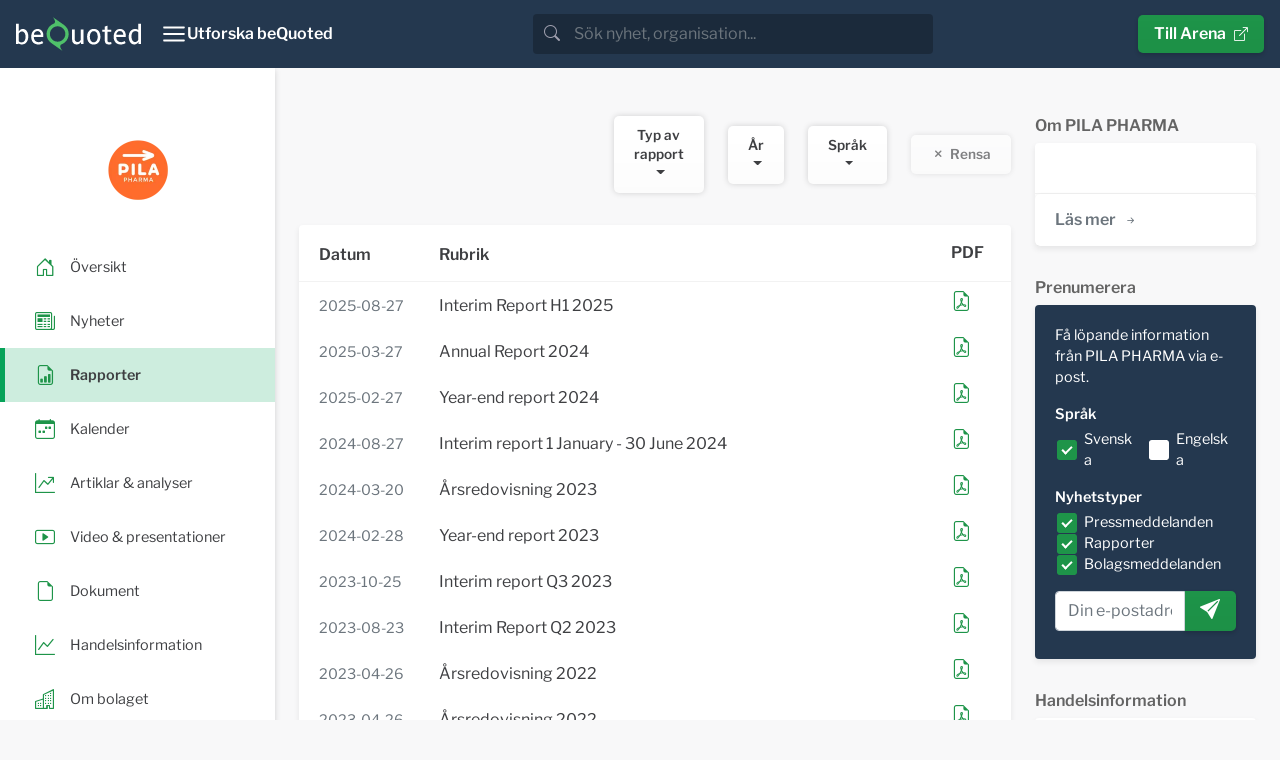

--- FILE ---
content_type: text/html; charset=utf-8
request_url: https://news.bequoted.com/newsroom/pila-pharma/reports/
body_size: 6991
content:
<!doctype html>
<html lang="sv">
    <head>
        <meta charset="utf-8">
        <meta name="viewport" content="width=device-width, initial-scale=1.0">
        <meta name="theme-color" content="#24384f" />
        
    
    <title>Finansiella rapporter - PILA PHARMA | beQuoted Nyheter</title>
    <meta name="description" content="Läs alla finansiella rapporter från PILA PHARMA. Snabb tillgång till årsredovisningar, helårs- och kvartalsrapporter så att du kan fatta välinformerade beslut.">
    <meta property="og:site_name" content="beQuoted Nyheter">
    <meta property="og:title" content="Finansiella rapporter - PILA PHARMA | beQuoted Nyheter">
    <meta property="og:url" content="https://news.bequoted.com/newsroom/pila-pharma/reports/">
    <meta property="og:description" content="Läs alla finansiella rapporter från PILA PHARMA. Snabb tillgång till årsredovisningar, helårs- och kvartalsrapporter så att du kan fatta välinformerade beslut.">
    <meta name="twitter:title" content="Finansiella rapporter - PILA PHARMA | beQuoted Nyheter">
    <meta name="twitter:card" content="summary">
    <meta name="twitter:site" content="@beQuoted_com">
    <meta name="twitter:description" content="Läs alla finansiella rapporter från PILA PHARMA. Snabb tillgång till årsredovisningar, helårs- och kvartalsrapporter så att du kan fatta välinformerade beslut.">
    <link rel="canonical" href="https://news.bequoted.com/newsroom/pila-pharma/reports/" />

    <meta property="og:image" content="https://cdn.bequoted.com/logo/pila-pharma/default/logo.png?size=og">
    <meta name="twitter:image" content="https://cdn.bequoted.com/logo/pila-pharma/default/logo.png?size=twitter">
    

        <link rel="apple-touch-icon" sizes="180x180" href="/assets/bequoted/favicons/apple-touch-icon-180x180.png">
        <link rel="icon" type="image/png" sizes="32x32" href="/assets/favicons/favicon-32x32.png">
        <link rel="icon" type="image/png" sizes="16x16" href="/assets/favicons/favicon-16x16.png">
        <link rel="manifest" href="/assets/manifest.json">
        <link rel="mask-icon" color="#5bbad5" href="/assets/favicons/safari-pinned-tab.svg">
        <link href="/sb/bootstrap.css.ve3dc647e08bb9a8f355f06783e704c8d44a8eea4" rel="stylesheet" />
        <link href="/sb/main.css.ve3dc647e08bb9a8f355f06783e704c8d44a8eea4" rel="stylesheet" />
        <link href="/sb/cookieconsent.css.ve3dc647e08bb9a8f355f06783e704c8d44a8eea4" media="print" onload="this.media=&#x27;all&#x27;" rel="stylesheet" />
        
        
    
    <script src="/assets/chart.js/4.4.1/chart.umd.min.js"></script>
    <script src="/assets/chartjs-adapter-date-fns/3.0.0/chartjs-adapter-date-fns.bundle.min.js"></script>
    <script src="/scripts/stockchart.js?v=639032015943886078"></script>



    </head>
    <body>
        <header class="" style="color: #FFF;">
            <nav class="beq-nav" id="navbar" aria-expanded="false">
                <div class="beq-container-xxl">
                    <a class="navbar-brand" href="https://news.bequoted.com/">
                        <img class="brand-logo" src="/media/inbnq2rh/bequoted-logo-light.svg" style="width: 125px; height: 34px;" alt="beQuoted">
                        <img class="brand-logo-symbol" src="/media/r2abmra5/bequoted-symbol.svg" style="width: 24px; height: 36px;" alt="beQuoted">
                    </a>
                    <button class="nav-toggler" type="button"  aria-controls="navbar" aria-expanded="false" aria-label="Toggle navigation" onclick="toggleCollapse('#navbar')">
                        <svg xmlns="http://www.w3.org/2000/svg" width="24" height="24" viewBox="0 0 24 24" fill="none" stroke="currentColor" stroke-width="2" stroke-linecap="round" stroke-linejoin="round" class="Icon Icon--lg" title=""><line x1="3" y1="12" x2="21" y2="12"></line><line x1="3" y1="6" x2="21" y2="6"></line><line x1="3" y1="18" x2="21" y2="18"></line></svg>
                        <span class="" style="font-weight: 600;">Utforska beQuoted</span>
                    </button>                
                            <div class="search">
                                <div class="search-bar">
                                    <div class="search-input-wrapper">
                                        <div class="input-group">
                                            <span class="input-group-text search-bar-icon-wrapper" id="search-addon">
                                                <i class="bi bi-search search-bar-icon"></i>
                                            </span>
                                            <input class="form-control" placeholder="S&#xF6;k nyhet, organisation..." aria-label="search" id="small-search-input-box" type="text" autocomplete="off">
                                        </div>
                                        <div id="search-results-wrapper">
                                            <div class="search-results-content shadow">
                                                <h4 id="search-results-newsroom-headline">Nyhetsrum</h4>
                                                <div id="search-companies-result">
                                                </div>
                                                <h4 id="search-results-news-headline">Nyheter</h4>
                                                <div id="search-news-result">
                                                </div>
                                            </div>
                                        </div>
                                    </div>
                                </div>
                            </div>
                    <div class="arena-link">
                        <a class="beq-btn" href="https://arena.beQuoted.com/" role="button">Till Arena<i class="ms-2 bi bi-box-arrow-up-right"></i></a>
                    </div>
                </div>
            
                <div class="container">
                    <div style="width: 100%;" id="navbarToggleExternalContent">
                        <div class="row justify-content-between">
                                        <div class="col-sm-6 col-md-4 col-lg-auto mb-4">
                                                        <h5 class="main-navigation-item "><a href="/">beQuoted Nyheter</a></h5>
                                                            <span class="main-navigation-subitem  text-muted"><a href="/pressreleases/">Pressmeddelanden</a></span>
                                                            <span class="main-navigation-subitem  text-muted"><a href="/reports/">Finansiella rapporter</a></span>
                                                            <span class="main-navigation-subitem  text-muted"><a href="/video/">Video</a></span>
                                                            <span class="main-navigation-subitem  text-muted"><a href="/calendar/">Finansiell kalender</a></span>
                                                    </div>
                                        <div class="col-sm-6 col-md-4 col-lg-auto mb-4">
                                                        <h5 class="main-navigation-item "><a href="https://services.beQuoted.com">V&#xE5;ra tj&#xE4;nster</a></h5>
                                                            <span class="main-navigation-subitem  text-muted"><a href="https://services.bequoted.com/losningar/nyhetsdistribution/">Nyhetsdistribution</a></span>
                                                            <span class="main-navigation-subitem  text-muted"><a href="https://services.bequoted.com/losningar/webb-digital/">Webb &amp; Digital</a></span>
                                                            <span class="main-navigation-subitem  text-muted"><a href="https://services.bequoted.com/losningar/regulatorisk-radgivning/">Regulatorisk r&#xE5;dgivning</a></span>
                                                            <span class="main-navigation-subitem  text-muted"><a href="https://services.bequoted.com/losningar/corporate-communication/">Corporate Communication</a></span>
                                                    </div>
                                        <div class="col-sm-6 col-md-4 col-lg-auto mb-4">
                                                        <h5 class="main-navigation-item "><a href="https://services.bequoted.com">Om oss</a></h5>
                                                            <span class="main-navigation-subitem  text-muted"><a href="https://services.bequoted.com/kontakt/">Kontakt</a></span>
                                                            <span class="main-navigation-subitem  text-muted"><a href="https://services.bequoted.com/team/">Team</a></span>
                                                    </div>
                                        <div class="col-sm-6 col-md-4 col-lg-auto mb-4">
                                                        <h5 class="main-navigation-item "><a href="https://www.otclistan.se">OTC-listan</a></h5>
                                                        <h5 class="main-navigation-item "><a href="https://arena.bequoted.com">Arena</a></h5>
                                                    </div>
                            <div class="col-sm-6 col-md-4 col-lg-auto mb-4">
                                <div class="language-selector d-flex flex-column">
                                    <span class="main-navigation-item">
                                        <span onclick="setCulture('sv-SE')">Svenska</span>
                                    </span>    
                                    <span class="main-navigation-item">
                                        <span onclick="setCulture('en-US')">English</span>
                                    </span>
                                </div>
                            </div>

                        </div>
                    </div>
                </div>
            </nav>
        </header>
        
    
        <main>
    
            <div class="content">
                


<div class="wrapper newsroom">
    <!-- SIDEBAR  -->
    <div class="sidebar-wrapper">
        <nav id="sidebar" class="">

            <div class="sidebar-header">
                <a class="newsroom-home-link" href="/newsroom/pila-pharma/">
                    <picture class="newsroom-logo">
                        <source srcset="https://cdn.bequoted.com/logo/pila-pharma/default/logo.webp?size=s" type="image/webp">
                        <source srcset="https://cdn.bequoted.com/logo/pila-pharma/default/logo.png?size=s" type="image/png">
                        <img class="newsroom-logo" loading="lazy" alt="PILA PHARMA" src="https://cdn.bequoted.com/logo/pila-pharma/default/logo.png?size=s">
                    </picture>
                </a>
            </div>
                <ul class="nav nav-pills">
                    <li class="nav-item  position-relative">
                        <a class="stretched-link" href="/newsroom/pila-pharma/">
                            <i class="icon-primary-color bi bi-house-door"></i>
                            <span class="newsroom-nav-item-title">&#xD6;versikt</span>
                        </a>
                    </li>
                        <li class="nav-item  position-relative">
                            <a class="stretched-link" href="/newsroom/pila-pharma/pressreleases/">
                                <i class="icon-primary-color bi bi-newspaper"></i>
                                <span class="newsroom-nav-item-title">Nyheter</span>
                            </a>
                        </li>
                        <li class="nav-item active position-relative">
                            <a class="stretched-link" href="/newsroom/pila-pharma/reports/">
                                <i class="icon-primary-color bi bi-file-earmark-bar-graph"></i>
                                <span class="newsroom-nav-item-title">Rapporter</span>
                            </a>
                        </li>
                        <li class="nav-item  position-relative">
                            <a class="stretched-link" href="/newsroom/pila-pharma/calendar/">
                                <i class="icon-primary-color bi bi-calendar-week"></i>
                                <span class="newsroom-nav-item-title">Kalender</span>
                            </a>
                        </li>
                    <li class="nav-item  position-relative">
                        <a class="stretched-link" href="/newsroom/pila-pharma/articlesandanalysis/">
                            <i class="icon-primary-color bi bi-graph-up-arrow"></i>
                            <span class="newsroom-nav-item-title">Artiklar &amp; analyser</span>
                        </a>
                    </li>
                    <li class="nav-item  position-relative">
                        <a class="stretched-link" href="/newsroom/pila-pharma/presentations/">
                            <i class="icon-primary-color bi bi-play-btn"></i>
                            <span class="newsroom-nav-item-title">Video &amp; presentationer</span>
                        </a>
                    </li>
                    <li class="nav-item  position-relative">
                        <a class="stretched-link" href="/newsroom/pila-pharma/documents/">
                            <i class="icon-primary-color bi bi-file-earmark"></i>
                            <span class="newsroom-nav-item-title">Dokument</span>
                        </a>                
                    </li>
                        <li class="nav-item  position-relative">
                            <a class="stretched-link" href="/newsroom/pila-pharma/trading/">
                                <i class="icon-primary-color bi bi-graph-up"></i>
                                <span class="newsroom-nav-item-title">Handelsinformation</span>
                            </a>
                        </li>
                    <li class="nav-item  position-relative">
                        <a class="stretched-link" href="/newsroom/pila-pharma/about/">
                            <i class="icon-primary-color bi bi-building"></i>
                            <span class="newsroom-nav-item-title">Om bolaget</span>
                        </a>                
                    </li>

                </ul>
        </nav>
    </div>
    <!-- SIDEBAR END-->

    <!-- PAGE CONTENT  -->
    <div class="newsroom-content-wrapper">
        <!--NEWSROOM CONTENT-->
        <div class="container px-3 px-lg-4 py-4 py-md-5 newsroom-content">
            <div class="row">
                <div class="col-md-12 col-xl-9">
                    
                    



<form class="row justify-content-center justify-content-md-end align-items-center filters">
    <div class="col-auto">
        <div class="beq-dropdown">
            <button class="beq-btn beq-btn-filter beq-dropdown-toggle filter-button" type="button" id="filter-button-sub_kind" aria-expanded="false" onclick="toggleDropdown(event)">
                Typ av rapport
            </button>
            <div class="beq-dropdown-menu" aria-labelledby="filter-button-sub_kind">
                <div class="form-check">
                    <input class="form-check-input list-filter"  name="sub_kind" data-filter-entity="reports" data-filter-value="annual_report" data-filter-type="group-single" data-filter-tag="sub_kind" type="checkbox" id="filter-sub_kind-annual-report">
                    <label class="form-check-label" for="filter-sub_kind-annual-report">
                        &#xC5;rsredovisning
                    </label>
                </div>
                <div class="form-check">
                    <input class="form-check-input list-filter"  name="sub_kind" data-filter-entity="reports" data-filter-value="year_end_report" data-filter-type="group-single" data-filter-tag="sub_kind" type="checkbox" id="filter-sub_kind-year-end-report">
                    <label class="form-check-label" for="filter-sub_kind-year-end-report">
                        Bokslutskommunik&#xE9;
                    </label>
                </div>
                <div class="form-check">
                    <input class="form-check-input list-filter"  name="sub_kind" data-filter-entity="reports" data-filter-value="interim_report" data-filter-type="group-single" data-filter-tag="sub_kind" type="checkbox" id="filter-sub_kind-interim-report">
                    <label class="form-check-label" for="filter-sub_kind-interim-report">
                        Del&#xE5;rsrapport
                    </label>
                </div>
            </div>
        </div>
    </div>
    <div class="col-auto">
        <div class="beq-dropdown">
            <button class="beq-btn beq-btn-filter beq-dropdown-toggle filter-button" type="button" id="filter-button-year" aria-expanded="false" onclick="toggleDropdown(event)">
                &#xC5;r
            </button>
            <div class="beq-dropdown-menu" aria-labelledby="filter-button-year">
                <div class="form-check">
                    <input class="form-check-input list-filter"  name="year" data-filter-entity="reports" data-filter-value="2024" data-filter-type="group-single" data-filter-tag="year" type="checkbox" id="filter-year-2024">
                    <label class="form-check-label" for="filter-year-2024">
                        2024
                    </label>
                </div>
                <div class="form-check">
                    <input class="form-check-input list-filter"  name="year" data-filter-entity="reports" data-filter-value="2023" data-filter-type="group-single" data-filter-tag="year" type="checkbox" id="filter-year-2023">
                    <label class="form-check-label" for="filter-year-2023">
                        2023
                    </label>
                </div>
                <div class="form-check">
                    <input class="form-check-input list-filter"  name="year" data-filter-entity="reports" data-filter-value="2022" data-filter-type="group-single" data-filter-tag="year" type="checkbox" id="filter-year-2022">
                    <label class="form-check-label" for="filter-year-2022">
                        2022
                    </label>
                </div>
                <div class="form-check">
                    <input class="form-check-input list-filter"  name="year" data-filter-entity="reports" data-filter-value="2021" data-filter-type="group-single" data-filter-tag="year" type="checkbox" id="filter-year-2021">
                    <label class="form-check-label" for="filter-year-2021">
                        2021
                    </label>
                </div>
                <div class="form-check">
                    <input class="form-check-input list-filter"  name="year" data-filter-entity="reports" data-filter-value="2020" data-filter-type="group-single" data-filter-tag="year" type="checkbox" id="filter-year-2020">
                    <label class="form-check-label" for="filter-year-2020">
                        2020
                    </label>
                </div>
                <div class="form-check">
                    <input class="form-check-input list-filter"  name="year" data-filter-entity="reports" data-filter-value="2019" data-filter-type="group-single" data-filter-tag="year" type="checkbox" id="filter-year-2019">
                    <label class="form-check-label" for="filter-year-2019">
                        2019
                    </label>
                </div>
                <div class="form-check">
                    <input class="form-check-input list-filter"  name="year" data-filter-entity="reports" data-filter-value="2018" data-filter-type="group-single" data-filter-tag="year" type="checkbox" id="filter-year-2018">
                    <label class="form-check-label" for="filter-year-2018">
                        2018
                    </label>
                </div>
                <div class="form-check">
                    <input class="form-check-input list-filter"  name="year" data-filter-entity="reports" data-filter-value="2017" data-filter-type="group-single" data-filter-tag="year" type="checkbox" id="filter-year-2017">
                    <label class="form-check-label" for="filter-year-2017">
                        2017
                    </label>
                </div>
            </div>
        </div>
    </div>


    <div class="col-auto">
        <div class="beq-dropdown">
            <button class="beq-btn beq-btn-filter beq-dropdown-toggle filter-button" type="button" id="filter-button-lang" aria-expanded="false" onclick="toggleDropdown(event)">
                Spr&#xE5;k
            </button>
            <div class="beq-dropdown-menu" aria-labelledby="filter-button-lang">
                <div class="form-check">
                    <input class="form-check-input list-filter"  name="language" data-filter-entity="reports" data-filter-value="sv" data-filter-type="group-single" data-filter-tag="lang" type="checkbox" id="filter-language-sv">
                    <label class="form-check-label" for="filter-language-sv">
                        Svenska
                    </label>

                </div>
                <div class="form-check">
                    <input class="form-check-input list-filter"  name="language" data-filter-entity="reports" data-filter-value="en" data-filter-type="group-single" data-filter-tag="lang" type="checkbox" id="filter-language-en">
                    <label class="form-check-label" for="filter-language-en">
                        Engelska
                    </label>
                </div>
            </div>
        </div>
    </div>

    <div class="col-auto">
        <button disabled id="clear-filters" data-amount="10" data-filter-entity="reports" class="clear-search beq-btn beq-btn-filter beq-btn-hover-warning">Rensa</button>
    </div>

</form>
<div class="row">
    <div class="col-12">
        
            

<div class="reports-list-box content-box"><div id="reportsList">            <div class="reports-list-item-wrapper list-item-wrapper">
                <div class="reports-list-item list-item reports-list-header list-header">
                    <span class="reports-list-item-timestamp-header list-timestamp-header">Datum</span>
                    <span class="reports-list-item-heading-header list-heading-header">Rubrik</span>
                    <div class="reports-list-item-links-header list-links-header">
                        <div class="list-item-links-pdf list-links-pdf-header">
                            <span>PDF</span>
                        </div>
                    </div>
                </div>
            </div>
            <div class="reports-list-item-wrapper list-item-wrapper">
                <div class="reports-list-item list-item">
                    <time datetime="2025-08-27T08:00Z" class="reports-list-item-timestamp list-item-timestamp">2025-08-27</time>
                    <span class="reports-list-item-content list-item-content">

                        <span class="reports-list-item-heading list-item-heading">Interim Report H1 2025</span>
                    </span>
                    <div class="reports-list-item-links list-item-links">
                        <span data-title="PDF"><a class="link-primary-color attached-file-pdf" target="_blank" href="https://cdn.bequoted.com/media/1/6d875102-b7fb-4bdd-899e-aeb2cdd7ae47/PILA_PHARMA_Interim_Report_H1_2025.pdf"></a></span>
                    </div>
                </div>
            </div>
            <div class="reports-list-item-wrapper list-item-wrapper">
                <div class="reports-list-item list-item">
                    <time datetime="2025-03-27T08:30Z" class="reports-list-item-timestamp list-item-timestamp">2025-03-27</time>
                    <span class="reports-list-item-content list-item-content">

                        <span class="reports-list-item-heading list-item-heading">Annual Report 2024</span>
                    </span>
                    <div class="reports-list-item-links list-item-links">
                        <span data-title="PDF"><a class="link-primary-color attached-file-pdf" target="_blank" href="https://cdn.bequoted.com/media/1/8086356f-ccd0-4eb7-a66d-af018476698e/Pila_Pharma_Arsredovisning_2024.pdf"></a></span>
                    </div>
                </div>
            </div>
            <div class="reports-list-item-wrapper list-item-wrapper">
                <div class="reports-list-item list-item">
                    <time datetime="2025-02-27T08:00Z" class="reports-list-item-timestamp list-item-timestamp">2025-02-27</time>
                    <span class="reports-list-item-content list-item-content">

                        <span class="reports-list-item-heading list-item-heading">Year-end report 2024</span>
                    </span>
                    <div class="reports-list-item-links list-item-links">
                        <span data-title="PDF"><a class="link-primary-color attached-file-pdf" target="_blank" href="https://cdn.bequoted.com/media/1/12ac45a0-6dd9-4d13-9d3a-4123699f705c/Pila_Pharma_Year-end_report_2024.pdf"></a></span>
                    </div>
                </div>
            </div>
            <div class="reports-list-item-wrapper list-item-wrapper">
                <div class="reports-list-item list-item">
                    <time datetime="2024-08-27T08:00Z" class="reports-list-item-timestamp list-item-timestamp">2024-08-27</time>
                    <span class="reports-list-item-content list-item-content">

                        <span class="reports-list-item-heading list-item-heading">Interim report 1 January - 30 June 2024</span>
                    </span>
                    <div class="reports-list-item-links list-item-links">
                        <span data-title="PDF"><a class="link-primary-color attached-file-pdf" target="_blank" href="https://cdn.bequoted.com/media/1/9068d97f-daed-464f-8d3e-0496c16621b4/Pila_Pharma_Interim_Report_H1_2024.pdf"></a></span>
                    </div>
                </div>
            </div>
            <div class="reports-list-item-wrapper list-item-wrapper">
                <div class="reports-list-item list-item">
                    <time datetime="2024-03-20T19:23Z" class="reports-list-item-timestamp list-item-timestamp">2024-03-20</time>
                    <span class="reports-list-item-content list-item-content">

                        <span class="reports-list-item-heading list-item-heading">&#xC5;rsredovisning 2023</span>
                    </span>
                    <div class="reports-list-item-links list-item-links">
                        <span data-title="PDF"><a class="link-primary-color attached-file-pdf" target="_blank" href="https://cdn.bequoted.com/media/1/566a88e4-b032-4d39-bfe5-74011659e252/Pila_Pharma_Arsredovisning_2023.pdf"></a></span>
                    </div>
                </div>
            </div>
            <div class="reports-list-item-wrapper list-item-wrapper">
                <div class="reports-list-item list-item">
                    <time datetime="2024-02-28T08:00Z" class="reports-list-item-timestamp list-item-timestamp">2024-02-28</time>
                    <span class="reports-list-item-content list-item-content">

                        <span class="reports-list-item-heading list-item-heading">Year-end report 2023</span>
                    </span>
                    <div class="reports-list-item-links list-item-links">
                        <span data-title="PDF"><a class="link-primary-color attached-file-pdf" target="_blank" href="https://cdn.bequoted.com/media/1/36319457-1c3b-4076-8fdd-2b2cb3771652/Pila_Pharma_Year-end_report_2023.pdf"></a></span>
                    </div>
                </div>
            </div>
            <div class="reports-list-item-wrapper list-item-wrapper">
                <div class="reports-list-item list-item">
                    <time datetime="2023-10-25T08:15Z" class="reports-list-item-timestamp list-item-timestamp">2023-10-25</time>
                    <span class="reports-list-item-content list-item-content">

                        <span class="reports-list-item-heading list-item-heading">Interim report Q3 2023</span>
                    </span>
                    <div class="reports-list-item-links list-item-links">
                        <span data-title="PDF"><a class="link-primary-color attached-file-pdf" target="_blank" href="https://cdn.bequoted.com/media/1/1ff55a36-9910-4139-a170-528c5ffba3a9/Pila_Pharma_Interim_report_Q3_2023.pdf"></a></span>
                    </div>
                </div>
            </div>
            <div class="reports-list-item-wrapper list-item-wrapper">
                <div class="reports-list-item list-item">
                    <time datetime="2023-08-23T08:00Z" class="reports-list-item-timestamp list-item-timestamp">2023-08-23</time>
                    <span class="reports-list-item-content list-item-content">

                        <span class="reports-list-item-heading list-item-heading">Interim Report Q2 2023</span>
                    </span>
                    <div class="reports-list-item-links list-item-links">
                        <span data-title="PDF"><a class="link-primary-color attached-file-pdf" target="_blank" href="https://cdn.bequoted.com/media/1/8922da99-25de-401f-b25a-04caa138a868/Pila_Pharma_Interim_Report_Q2_2023.pdf"></a></span>
                    </div>
                </div>
            </div>
            <div class="reports-list-item-wrapper list-item-wrapper">
                <div class="reports-list-item list-item">
                    <time datetime="2023-04-26T08:42Z" class="reports-list-item-timestamp list-item-timestamp">2023-04-26</time>
                    <span class="reports-list-item-content list-item-content">

                        <span class="reports-list-item-heading list-item-heading">&#xC5;rsredovisning 2022</span>
                    </span>
                    <div class="reports-list-item-links list-item-links">
                        <span data-title="PDF"><a class="link-primary-color attached-file-pdf" target="_blank" href="https://cdn.bequoted.com/media/1/28690ebe-cea1-4279-abd3-40d5ee938a96/Pila_Pharma_Arsredovisning_2022.pdf"></a></span>
                    </div>
                </div>
            </div>
            <div class="reports-list-item-wrapper list-item-wrapper">
                <div class="reports-list-item list-item">
                    <time datetime="2023-04-26T08:42Z" class="reports-list-item-timestamp list-item-timestamp">2023-04-26</time>
                    <span class="reports-list-item-content list-item-content">

                        <span class="reports-list-item-heading list-item-heading">&#xC5;rsredovisning 2022</span>
                    </span>
                    <div class="reports-list-item-links list-item-links">
                        <span data-title="PDF"><a class="link-primary-color attached-file-pdf" target="_blank" href="https://cdn.bequoted.com/media/1/f8b7d21d-30a3-49ac-9192-5731aaf44185/Pila_Pharma_Arsredovisning_2022.pdf"></a></span>
                    </div>
                </div>
            </div>
</div>        <div class="list-footer">

                <button id="pagination" class="beq-btn beq-btn-list beq-btn-primary-color" onclick="loadList('reports', 0, false)">
                    Visa fler rapporter <i class="bi bi-arrow-down-short"></i>
                </button>
        </div>
</div>
        
     </div>
</div>
                </div>
                <div class="col-md-12 col-xl-3">
                    
                    <div class="row">
                        <div class="col-12 col-md-6 col-xl-12">

                             
<h4 class="content-box-outside-title">
    Om PILA PHARMA
</h4>
<div class="organization-box content-box">
    <div class="organization-content">
        
    </div>
    <div class="list-footer">
        <a class="beq-btn beq-btn-list link-primary-color-hover" href="/newsroom/pila-pharma/about/">L&#xE4;s mer<i class="ms-2 bi bi-arrow-right-short"></i></a>
    </div>
</div>

                        </div>

                            <div class="col-12 col-md-6 col-xl-12">
                                <div class="add-subscription">
    <h4 class="content-box-outside-title">
        Prenumerera
    </h4>    
    <div class="organization-box content-box">
        <div class="organization-content bg-bq-blue text-white">
            <p>F&#xE5; l&#xF6;pande information fr&#xE5;n PILA PHARMA via e-post.</p>
            <div class="input-group">
                <form action="javascript:ServiceSubscribe()">

                    <span class="subscription-subheading"><strong>Spr&#xE5;k</strong></span>
                    <div class="subscription-language-select mb-2">
                        <div class="subscription-language-wrapper">
                            <input type="checkbox" class="subscription-language" data-language-value="sv" id="swedish" name="swedish" checked>
                            <label style="margin-right: 20px;" for="swedish">Svenska</label>
                        </div>
                        <div class="subscription-language-wrapper">
                            <input type="checkbox" class="subscription-language" data-language-value="en" id="english" name="English">
                            <label for="english">Engelska</label>
                        </div>
                    </div>
                    <span class="subscription-subheading"><strong>Nyhetstyper</strong></span>

                    <div class="subscription-kind-select mb-2">
                            <div class="subscription-filter-wrapper">
                                <input type="checkbox" class="subscription-filter" data-filter-value="4cf417d1-43e4-406d-ab43-1500c34184c1" id="filter-pressrelease" name="filter-pressrelease" checked>
                                <label for="filter-pressrelease">Pressmeddelanden</label>
                        </div>
                            <div class="subscription-filter-wrapper">
                            <input type="checkbox" class="subscription-filter" data-filter-value="4b5ca9d8-5a5c-4b08-b076-b51e271504ce" id="filter-report" name="filter-report" checked>
                                <label for="filter-report">Rapporter</label>
                        </div>
                            <div class="subscription-filter-wrapper">
                            <input type="checkbox" class="subscription-filter" data-filter-value="74a4ca7d-be08-49d2-a541-c25a7b7e941d" id="filter-note" name="filter-note" checked>
                                <label for="filter-note">Bolagsmeddelanden</label>
                        </div>
                    </div>
                    <input type="hidden" id="subscription-email-language" name="subscription-email-language" value="sv">
                    <input type="hidden" id="subscription-code" name="subscription-code" value="a90c7723-f9e5-42f6-95dd-85bc8a035ab1">
                    <div class="input-group mb-2">
                        <input type="text" class="form-control" id="subscription-email" placeholder="Din e-postadress">
                        <button id="service-subscribe" class="beq-btn beq-btn-primary-color" disabled type="submit"><i class="bi bi-send-fill"></i></button>
                    </div>
                </form>
            </div>
        </div>
    </div>
    <div class="error-messages">
        <div id="error-message-general" class="subscription-message error-message hidden">
            <p class="subscription-message-title">Fel</p>
            <p>N&#xE5;got gick fel, f&#xF6;rs&#xF6;k g&#xE4;rna igen. Om problemet kvarst&#xE5;r, kontakta oss s&#xE5; hj&#xE4;lper vi till.</p>
        </div>
    </div>
    <div class="validation-messages">
        <div id="validation-message-email" class="subscription-message validation-message hidden">
            <p class="subscription-message-title">Saknad information</p>
            <p>E-postadressen to uppgett verkar inte vara giltig, v&#xE4;nligen st&#xE4;m av och r&#xE4;tta till.</p>
        
        </div>
        <div id="validation-message-no-language" class="subscription-message validation-message hidden">
            <p class="subscription-message-title">Saknad information</p>
            <p>Du m&#xE5;ste v&#xE4;lja minst ett spr&#xE5;k.</p>
        </div>
    </div>
    <div class="success-messages">
        <div id="success-message-ok" class="subscription-message success-message hidden">
            <p class="subscription-message-title">Tack</p>
            <p>Tack för din prenumeration. Du kommer inom kort få ett mejl till <span id="success-message-email"></span som du behöver bekräfta.</p>
        </div>
    </div>
    
</div>
                            </div>
                     </div>
                        <div>
                            
                                

    <h4 class="content-box-outside-title">
        Handelsinformation
    </h4>
    <div class="trading-box content-box">
        <div class="trading-content">




    <div class="row">
        <div class="col">
            <div class="beq-keyIndicators-detail">

                    <div class="beq-shareQuote">
                        <span class="beq-subtitle">Kurs </span><span class="beq-value beq-KeyIndicatorsLatestClose">2,17 SEK</span> <span class="beq-KeyIndicatorsLatestCloseDateWrapper">(<span class="beq-KeyIndicatorsLatestCloseDate">2026-01-16</span>)</span>
                    </div>
                    <div class="beq-shareQuoteChange">
                        <span class="beq-subtitle">F&#xF6;r&#xE4;ndring </span><span class="beq-value beq-KeyIndicatorsSharePriceChangePercent is-negative">&#x2212;49,06%</span> <span class="beq-KeyIndicatorsPenultimateQuoteDateWrapper">(<span class="beq-KeyIndicatorsPenultimateQuoteDate">2025-01-16</span>)</span>
                    </div>
            </div>
        </div>
    </div>
        <div id="ministockchart">
            <div class="canvas-wrap" style="height:240px">
                <canvas id="mini-canvas"></canvas>
            </div>
            <div id="sc-status" class="sc-status"></div>
        </div>
        <script>
            document.addEventListener('DOMContentLoaded', async () => {
                await StockChart.create({
                wrapper: '#ministockchart',
                mainCanvas: '#mini-canvas',
                navCanvas:  '#mini-nav-canvas',
                showNavChart: false,
                showToolbar: false,
                toolbar:    '.stockchart-toolbar',
                endpoint:   '/api/stockchart',
                initialperiod: '1M',
                currency:   'SEK',
                ticker:     'PILA',
                ric:        'PILA.ST',
                language:   'sv',
                colors: { price: '#1e9449', volume: '#24384f' }
                    // labels: { price:'Pris', volume:'Volym', period:'Period', custom:'Anpassat', customFull:'Anpassat: hela intervallet' }
                });
            });
        </script>

                <span class="trading-information-heading">Marknad</span>
                <span class="trading-information-item">First North</span>
                <span class="trading-information-heading">Kortnamn</span>
                <span class="trading-information-item">PILA</span>
                <span class="trading-information-heading">ISIN-kod </span>
                <span class="trading-information-item">SE0015988274</span>


        </div>
        <div class="list-footer">
            <a class="beq-btn beq-btn-list link-primary-color-hover" href="/newsroom/pila-pharma/trading/">L&#xE4;s mer<i class="ms-2 bi bi-arrow-right-short"></i></a>
        </div>
    </div>

                            
                        </div>
                    <div>
                        
                            



                        
                    </div>
                </div>
            </div>
        </div>
        <!--NEWSROOM CONTENT-->
    </div>
    
</div>


            </div>

        </main>
    
        <footer>
            <div class="container">
                <div class="row">
                    <div class="col-md-6">
<h4>Om beQuoted</h4>
<p>beQuoted publicerar nyheter, analyser och pressmeddelanden för investerare och journalister. Viktiga företagshändelser bevakas av vår egen nyhetsredaktion och vidaredistribueras i ledande finansiella medier.</p>
<p>Vi uppdaterar även nyhetsrum, Investor Relations och IR-webbplatser för företag som vill utveckla sina relationer med finansmarknaden.</p>                    </div>
                    <div class="col-md-5 col-lg-3 mt-4 mt-md-0 ms-auto">
                        <h4>beQuoted AB</h4>
                        <p><i class="bi bi-telephone me-3"></i>08-692 21 90</p>
                        <p><i class="bi bi-envelope me-3"></i><a href="/cdn-cgi/l/email-protection" class="__cf_email__" data-cfemail="abc2c5cdc4ebc9cefadec4dfcecf85c8c4c6">[email&#160;protected]</a></p>
                        <p><i class="bi bi-geo-alt me-3"></i>Nybrogatan 34, Box 5216, 102 45 Stockholm</p>
                    </div>
                </div>
                <div class="row">
                    <div class="col-md-5 col-lg-3 mt-4 ms-auto">
                        <div class="footer-links">
<p><a tabindex="-1" href="/integrity-policy/" title="Integritetspolicy">Integritetspolicy</a></p>                            <button type="button" class="beq-btn beq-btn-cookies" data-cc="c-settings" aria-haspopup="dialog">Cookieinst&#xE4;llningar</button>
                        </div>
                    </div>
                </div>
            </div>
        </footer>
        <!-- Script Bundles -->
        <script data-cfasync="false" src="/cdn-cgi/scripts/5c5dd728/cloudflare-static/email-decode.min.js"></script><script src="/sb/app.js.ve3dc647e08bb9a8f355f06783e704c8d44a8eea4"></script>

        <script defer="" src="/sb/cookieconsentjs.js.ve3dc647e08bb9a8f355f06783e704c8d44a8eea4"></script>
        
    

        <!-- Google tag (gtag.js) -->
        <script type="text/plain" data-cookiecategory="analytics" async src="https://www.googletagmanager.com/gtag/js?id=G-R7V38QVXL6"></script>
        <script type="text/plain" data-cookiecategory="analytics">
            window.dataLayer = window.dataLayer || [];
            function gtag(){dataLayer.push(arguments);}
            gtag('js', new Date());

            gtag('config', 'G-R7V38QVXL6', { 'anonymize_ip': true });
        </script>
    </body>
</html>

--- FILE ---
content_type: text/javascript
request_url: https://news.bequoted.com/scripts/stockchart.js?v=639032015943886078
body_size: 6477
content:
// stockchart.js
// Requires: Chart.js v4 and chartjs-adapter-date-fns loaded before this file.

(function (global) {
    "use strict";

    // ------------------ Utilities ------------------
    const DAY_MS = 86400000;

    function hexToRgb(hex) {
        const m = /^#?([a-f\d]{2})([a-f\d]{2})([a-f\d]{2})$/i.exec(hex || "");
        if (!m) return { r: 0, g: 0, b: 0 };
        return { r: parseInt(m[1], 16), g: parseInt(m[2], 16), b: parseInt(m[3], 16) };
    }
    function rgbaStr(rgb, a) { return `rgba(${rgb.r},${rgb.g},${rgb.b},${a})`; }
    function getLocaleCode(lang) { return lang === 'sv' ? 'sv-SE' : 'en-US'; }
    function getStrings(lang, override) {
        const base = (lang === 'sv')
            ? { price: 'Pris', volume: 'Volym', period: 'Period', custom: 'Anpassat', customFull: 'Anpassat: hela intervallet' }
            : { price: 'Price', volume: 'Volume', period: 'Period', custom: 'Custom', customFull: 'Custom: full range' };
        return Object.assign(base, override || {});
    }
    function resolveEl(x) { return (typeof x === 'string') ? document.querySelector(x) : x; }

    // ------------------ Class ------------------
    class StockChartWithNavigator {
        /**
         * @param {{
         *  mainCanvas: HTMLCanvasElement|string,
         *  navCanvas: HTMLCanvasElement|string,
         *  toolbar?: string|HTMLElement,           // container with buttons [data-period]
         *  fromInput?: string|HTMLInputElement,    // <input type="date">
         *  toInput?: string|HTMLInputElement,      // <input type="date">
         *  applyBtn?: string|HTMLElement,          // button for custom range
         *  endpoint: string,                       // e.g. "https://localhost:44337/api/stockchart"
         *  ric: string,                            // e.g. "BRILL.ST"
         *  colors?: { price?: string, volume?: string }, // HEX colors
         *  language?: 'en'|'sv',                   // default 'en'
         *  labels?: { price?:string, volume?:string, period?:string, custom?:string, customFull?:string }
         * }} opts
         */
        constructor(opts) {
            this.opts = Object.assign({
                colors: { price: '#2196f3', volume: '#888888' },
                language: 'en',
                labels: {}
            }, opts || {});

            // Resolve DOM
            this.mainEl = resolveEl(this.opts.mainCanvas);
            this.navEl = resolveEl(this.opts.navCanvas);
            this.toolbar = this.opts.toolbar ? resolveEl(this.opts.toolbar) : null;
            this.fromEl = this.opts.fromInput ? resolveEl(this.opts.fromInput) : null;
            this.toEl = this.opts.toInput ? resolveEl(this.opts.toInput) : null;
            this.applyBtn = this.opts.applyBtn ? resolveEl(this.opts.applyBtn) : null;
            // Features
            this._showToolbar = this.opts.showToolbar ? this.opts.showToolbar : false;
            this._showNavChart = this.opts.showNavChart ? this.opts.showNavChart : false;

            // State
            this._raw = [];
            this._main = null;
            this._nav = null;
            this._period = this.opts.initialperiod ? this.opts.initialperiod  : 'ALL';
            this._navSelection = null;
            this._didInitialReveal = false;
            this._currency = this.opts.currency ? this.opts.currency : '';
            this._ticker = this.opts.ticker ? this.opts.ticker : 'Price';
            this._stockchartid = this.opts.stockchartid ? this.opts.stockchartid : '#stockchart';

            // Colors
            this._priceRGB = hexToRgb(this.opts.colors.price);
            this._volRGB = hexToRgb(this.opts.colors.volume);

            // i18n
            this._loc = getLocaleCode(this.opts.language);
            this._strings = getStrings(this.opts.language, this.opts.labels);
        }

        // ---------- API ----------
        async init() {
            await this._fetch();
           
            if (!this._raw.length) { return; }
            console.log("Create Stockchart");
            this._buildCharts();
            this.setPeriod(this._period);
            if (this._showToolbar) {
                this._wireToolbar();
            }
            if (this._showNavChart) {
                this._wireNavigatorMouse();
            }
            this._wireResize();

        }

        async updateRic(ric) {
            this.opts.ric = ric;
            await this._fetch();
            if (!this._raw.length) { return; }
            this._rebuild();
            this.setPeriod(this._period);
        }

        setPeriod(period) {
            this._period = period;
            this._navSelection = null;
            this._applyRangeToMain(this._rangeFromPeriod(period));
            if (this._showNavChart) {
                this._nav.update();
            }
        }

        setCustomRange(fromISO, toISO) {
            const from = fromISO ? new Date(fromISO) : null;
            const to = toISO ? new Date(toISO) : null;
            this._period = 'CUSTOM';
            this._navSelection = (from || to) ? { from: from || this._raw[0].t, to: to || this._raw[this._raw.length - 1].t } : null;
            this._applyRangeToMain(this._navSelection);
            if (this._showNavChart) {
                this._nav.update();
            }
        }

        // ---------- Data ----------
        _buildUrl() {
            const u = new URL(this.opts.endpoint, location.origin);
            if (this.opts.ric) u.searchParams.set('ric', this.opts.ric);
            return u.toString();
        }
        async _fetch() {
            try {
                const res = await fetch(this._buildUrl());
                if (!res.ok) throw new Error(`HTTP ${res.status}`);
                const json = await res.json();

                const quotes = Array.isArray(json?.quotes) ? json.quotes
                    : Array.isArray(json?.Quotes) ? json.Quotes
                        : [];

                this._raw = quotes
                    .filter(q => q && q.date && (q.close ?? q.shakePrice ?? null) != null)
                    .map(q => ({
                        t: new Date(q.date),
                        price: Number(q.close ?? q.shakePrice),
                        volume: Number(q.volume ?? 0)
                    }))
                    .filter(r => !isNaN(r.t.getTime()) && !isNaN(r.price))
                    .sort((a, b) => a.t - b.t);

            } catch (e) {
                console.error(e);
                this._raw = [];
            }
        }

        // ---------- Charts ----------
        _pricePoints() { return this._raw.map(r => ({ x: r.t, y: r.price })); }
        _volumePoints() { return this._raw.map(r => ({ x: r.t, y: r.volume })); }

        _buildCharts() {
            if (this._main) this._main.destroy();
            if (this._showNavChart) {
            if (this._nav) this._nav.destroy();
            }
            const pricePoints = this._pricePoints();
            const volumePoints = this._volumePoints();

            // MAIN
            const mctx = this.mainEl.getContext('2d');
            const priceFill = (ctx) => {
                const ca = ctx.chart.chartArea; if (!ca) return null;
                const g = ctx.chart.ctx.createLinearGradient(0, ca.top, 0, ca.bottom);
                g.addColorStop(0, rgbaStr(this._priceRGB, 0.30));
                g.addColorStop(1, rgbaStr(this._priceRGB, 0.00));
                return g;
            };

            this._main = new Chart(mctx, {
                type: 'line',
                data: {
                    datasets: [
                        {
                            type: 'line',
                            label: this._strings.price,
                            data: pricePoints,
                            yAxisID: 'yPrice',
                            order: 1,
                            tension: 0.1,
                            pointRadius: 0,
                            pointBorder: 0,
                            pointHoverRadius: 4,
                            pointHitRadius: 8,
                            pointHoverBackgroundColor: rgbaStr(this._priceRGB, 0.35),
                            borderWidth: 2,
                            borderColor: rgbaStr(this._priceRGB, 1),
                            fill: true,
                            backgroundColor: priceFill,
                            spanGaps: true
                        },
                        {
                            type: 'bar',
                            order: 2,
                            label: this._strings.volume,
                            data: volumePoints,
                            yAxisID: 'yVol',
                            borderWidth: 0,
                            backgroundColor: rgbaStr(this._volRGB, 0.35),
                            barPercentage: 1,
                            categoryPercentage: 1
                        }
                    ]
                },
                options: {
                    responsive: true,
                    maintainAspectRatio: false,
                    interaction: { mode: 'index', intersect: false },
                    animation: false,
                    plugins: {
                        legend: { display: false },
                        tooltip: {
                            position: 'nearest',
                            callbacks: {
                                title: (items) => {
                                    const d = items?.[0]?.parsed?.x;
                                    return d ? new Date(d).toLocaleDateString(this._loc) : '';
                                },
                                label: (ctx) => {
                                    if (ctx.dataset.label === this._strings.price)
                                        return ' ' + this._ticker + ': ' + ctx.parsed.y.toString() + ' ' + this._currency;
                                    if (ctx.dataset.label === this._strings.volume)
                                        return ' ' + this._strings.volume + ': ' + Number(ctx.parsed.y).toLocaleString(this._loc);
                                    return '';
                                }
                            }
                        }
                    },
                    scales: {
                        x: {
                            type: 'timeseries',
                            bounds: 'data',
                            offset: false,
                            time: { unit: 'month' },
                            grid: { offset: false, drawOnChartArea: true, color: '#f2f2f2', tickColor: '#222', drawTicks: true },
                            border: { color: '#222' },
                            ticks: {
                                includeBounds: false,
                                align: 'center',
                                maxRotation: 0,
                                autoSkip: true,
                                callback: this._makeTickFormatter(this._loc),
                                font: { size: 12 },
                                color: '#222',
                            },
                            afterTickToLabelConversion: function (scaleInstance) {
                                scaleInstance.ticks[0].label = '';
                                return;
                            },
                        },
                        yPrice: {
                            type: 'linear',
                            position: 'right',
                            weight: 100,
                            grid: { drawOnChartArea: true, color: '#f2f2f2', tickColor: '#222', drawTicks: false },
                            border: { color: '#222' },
                            ticks: {
                                z: 1,
                                mirror: true,
                                padding: -5,
                                callback: (v) => {
                                    let decimals = 2
                                    if (v > 10)
                                        decimals = 1;
                                    if (v > 100)
                                        decimals = 0;
                                    return ((v?.toFixed ? v.toFixed(decimals) : v).toString() + ' ' + this._currency)
                                },
                                font: { size: 12 },
                                color: '#222'
                            },     
                            afterTickToLabelConversion: function (scaleInstance) {
                               
                                scaleInstance.ticks[0].label = '';
                                scaleInstance.ticks[scaleInstance.ticks.length - 1].label = '';
                                return;
                            },
                        },
                        yVol: {
                            type: 'linear',
                            position: 'left',
                            weight: 30,
                            grid: { offset: false, drawOnChartArea: false, tickLength: 0 },
                            border: { color: '#222' },
                            ticks: { display: false,}
                        }
                    }
                }
            });

            if (this._showNavChart)
            { 
                // NAVIGATOR
                const nctx = this.navEl.getContext('2d');
                const navFill = (ctx) => {
                    const ca = ctx.chart.chartArea; if (!ca) return null;
                    const g = ctx.chart.ctx.createLinearGradient(0, ca.top, 0, ca.bottom);
                    g.addColorStop(0, rgbaStr(this._priceRGB, 0.25));
                    g.addColorStop(1, rgbaStr(this._priceRGB, 0.00));
                    return g;
                };

                this._nav = new Chart(nctx, {
                    type: 'line',
                    data: {
                        datasets: [{
                            label: 'Navigator',
                            data: pricePoints,
                            tension: 0.2,
                            pointRadius: 0,
                            pointHoverRadius: 3,
                            pointHitRadius: 8,
                            borderWidth: 1,
                            borderColor: rgbaStr(this._priceRGB, 0.8),
                            fill: true,
                            backgroundColor: navFill
                        }]
                    },
                    options: {
                        responsive: true,
                        maintainAspectRatio: false,
                        animation: false,
                        plugins: { legend: { display: false }, tooltip: { enabled: false } },
                        scales: {
                            x: {
                                type: 'time',
                                bounds: 'data',
                                offset: false,
                                time: { unit: this._timeUnitFor(null) },
                                grid: { display: false },
                                ticks: { display: false },
                                border: { display: false }
                            },
                            y: {
                                grid: {
                                    display: false
                                },
                                border: { display: false },
                                ticks: {
                                    display: false
                                }
                            }
                        }
                    },
                    plugins: [this._navSelectionPlugin()]
                });

            }
        }

        _rebuild() { this._buildCharts(); }


        _computeVolumeWindow(range) {
            if (!this._raw.length) return [0, 1];
            const from = range?.from ?? this._raw[0].t;
            const to = range?.to ?? this._raw[this._raw.length - 1].t;

            let min = Infinity, max = -Infinity;
            for (const r of this._raw) {
                if (r.t < from || r.t > to) continue;
                const v = r.volume;
                if (v < min) min = v;
                if (v > max) max = v;
            }
            if (min === Infinity) { // no rows in range
                min = this._raw[0].volume;
                max = this._raw[this._raw.length - 1].volume;
            }
            if (!(isFinite(min) && isFinite(max))) return [0, 1];
            if (max <= min) { // flat series fallback
                const pad = (max || 1) * 0.01;
                min -= pad;
                max += pad;
            }
            return [min, max];
        }


        // ---------- Range / unit helpers ----------
        _computePriceWindow(range) {
            if (!this._raw.length) return [0, 1];
            const from = range?.from ?? this._raw[0].t;
            const to = range?.to ?? this._raw[this._raw.length - 1].t;

            let min = Infinity, max = -Infinity;
            for (const r of this._raw) {
                if (r.t < from || r.t > to) continue;
                const p = r.price;
                if (p < min) min = p;
                if (p > max) max = p;
            }
            if (min === Infinity) { // no points in range (shouldn’t happen, but be safe)
                min = this._raw[0].price;
                max = this._raw[this._raw.length - 1].price;
            }
            if (!(isFinite(min) && isFinite(max))) return [0, 1];
            if (max <= min) { // flat series fallback
                const pad = (max || 1) * 0.01;
                min -= pad;
                max += pad;
            }
            return [min, max];
        }

        _makeTickFormatter(locale) {
            return function (value) {
                const scale = this;
                const unit = scale?.options?.time?.unit || 'month';
                const d = (typeof value === 'number') ? new Date(value) : new Date(String(value));
                if (unit === 'day') return new Intl.DateTimeFormat(locale, { day: '2-digit', month: 'short' }).format(d);
                if (unit === 'year') return new Intl.DateTimeFormat(locale, { year: 'numeric' }).format(d);
                let result = new Intl.DateTimeFormat(locale, { month: 'short', year: '2-digit' }).format(d);
                return result.replace(/(\d{2})$/, "'$1");
            };
        }


        _rangeFromPeriod(period) {
            if (!this._raw.length) return null;
            const end = this._raw[this._raw.length - 1].t;
            let from;
            switch (period) {
                case '1M': from = new Date(end); from.setMonth(from.getMonth() - 1); break;
                case '3M': from = new Date(end); from.setMonth(from.getMonth() - 3); break;
                case 'YTD': from = new Date(end.getFullYear(), 0, 1); break;
                case '1Y': from = new Date(end); from.setFullYear(from.getFullYear() - 1); break;
                case '3Y': from = new Date(end); from.setFullYear(from.getFullYear() - 3); break;
                case 'ALL':
                default: from = this._raw[0].t; break;
            }
            return { from, to: end };
        }
        _rangeDays(range) {
            const from = range?.from ?? this._raw[0].t;
            const to = range?.to ?? this._raw[this._raw.length - 1].t;
            return Math.max(1, Math.round((to - from) / DAY_MS));
        }
        _timeUnitFor(range) {
            const d = this._rangeDays(range);
            if (d <= 340) return 'day';
            return 'month';
        }

        _applyRangeToMain(range) {
            const opts = this._main.options.scales.x; 
            if (range && range.from && range.to) { opts.min = range.from; opts.max = range.to; }
            else { delete opts.min; delete opts.max; }

            if (opts.time) opts.time.unit = this._timeUnitFor(range);

            // Add margin to top and bottom of price axis.
            const [pMin, pMax] = this._computePriceWindow(range);
            let yMin = pMin - (pMax - pMin) * 0.1;
            let yMax = pMax + (pMax - pMin) * 0.1;

            if (yMin < 0) yMin = 0;


            const yPrice = this._main.options.scales.yPrice;
            yPrice.min = yMin;
            yPrice.max = yMax;

            // Add margin to top of bars so they span only 1/3 of height.
            const [vMin, vMax] = this._computeVolumeWindow(range);
            const yVol = this._main.options.scales.yVol;
            yVol.min = vMin;
            yVol.max = vMax * 3;


            this._main.update('none');
        }

        // ---------- Navigator interactions ----------

        _getNavScale() { return this._nav?.scales?.x; }
        _getNavArea() { return this._nav?.chartArea; }
        _getPx(date) { return this._getNavScale().getPixelForValue(date); }
        _getDate(px) { return new Date(this._getNavScale().getValueForPixel(px)); }
        _getMinDate() { return this._raw[0].t; }
        _getMaxDate() { return this._raw[this._raw.length - 1].t; }

        _wireNavigatorMouse() {
            const canvas = this._nav.canvas;
            const HANDLE_W = 6;
            const MIN_MS = 3 * DAY_MS;

            let mode = null;
            let dragStartPx = 0;
            let dragStartSel = null;

            const hitTest = (px) => {
                const area = this._getNavArea();
                if (!area || px < area.left || px > area.right) return { zone: 'outside' };
                if (!this._navSelection) return { zone: 'none' };

                const leftPx = this._getPx(this._navSelection.from);
                const rightPx = this._getPx(this._navSelection.to);
                const x = Math.min(leftPx, rightPx);
                const w = Math.abs(rightPx - leftPx);
                const inside = px >= x && px <= x + w;

                if (!inside) return { zone: 'outside' };
                const nearLeft = Math.abs(px - x) <= HANDLE_W;
                const nearRight = Math.abs(px - (x + w)) <= HANDLE_W;
                if (nearLeft) return { zone: 'handle-left' };
                if (nearRight) return { zone: 'handle-right' };
                return { zone: 'inside' };
            };

            const clampRange = (from, to) => {
                const minD = +this._getMinDate();
                const maxD = +this._getMaxDate();
                let a = Math.max(minD, Math.min(+from, +to));
                let b = Math.min(maxD, Math.max(+from, +to));
                if (b - a < MIN_MS) {
                    const need = MIN_MS - (b - a);
                    if (b + need <= maxD) b += need; else a -= need;
                    a = Math.max(minD, a); b = Math.min(maxD, b);
                }
                return { from: new Date(a), to: new Date(b) };
            };

            const setCursor = (px) => {
                const z = hitTest(px).zone;
                if (z === 'handle-left' || z === 'handle-right') canvas.style.cursor = 'ew-resize';
                else if (z === 'inside') canvas.style.cursor = mode === 'drag' ? 'grabbing' : 'grab';
                else canvas.style.cursor = 'crosshair';
            };

            const onMove = (evt) => {
                const rect = canvas.getBoundingClientRect();
                const px = evt.clientX - rect.left;
                if (!mode) { setCursor(px); return; }
                const area = this._getNavArea(); if (!area) return;
                if (mode === 'new') {
                    const startDate = this._getDate(dragStartPx);
                    const curDate = this._getDate(px);
                    this._navSelection = clampRange(startDate, curDate);
                    this._applyRangeToMain(this._navSelection);
                    this._nav.update('none');
                    return;
                }
                if (!dragStartSel) return;

                if (mode === 'resize-left') {
                    const newFrom = this._getDate(px);
                    this._navSelection = clampRange(newFrom, dragStartSel.to);
                    this._applyRangeToMain(this._navSelection);
                    this._nav.update('none');
                    return;
                }
                if (mode === 'resize-right') {
                    const newTo = this._getDate(px);
                    this._navSelection = clampRange(dragStartSel.from, newTo);
                    this._applyRangeToMain(this._navSelection);
                    this._nav.update('none');
                    return;
                }
                if (mode === 'drag') {
                    const startDateAtPx = +this._getDate(dragStartPx);
                    const curDateAtPx = +this._getDate(px);
                    const delta = curDateAtPx - startDateAtPx;

                    let newFrom = +dragStartSel.from + delta;
                    let newTo = +dragStartSel.to + delta;
                    const width = newTo - newFrom;
                    const minD = +this._getMinDate();
                    const maxD = +this._getMaxDate();
                    if (newFrom < minD) { newFrom = minD; newTo = minD + width; }
                    if (newTo > maxD) { newTo = maxD; newFrom = maxD - width; }

                    this._navSelection = { from: new Date(newFrom), to: new Date(newTo) };
                    this._applyRangeToMain(this._navSelection);
                    this._nav.update('none');
                }
            };

            const onDown = (evt) => {
                const rect = canvas.getBoundingClientRect();
                const px = evt.clientX - rect.left;
                const test = hitTest(px);

                if (test.zone === 'handle-left') { mode = 'resize-left'; dragStartPx = px; dragStartSel = { ...this._navSelection }; canvas.style.cursor = 'ew-resize'; return; }
                if (test.zone === 'handle-right') { mode = 'resize-right'; dragStartPx = px; dragStartSel = { ...this._navSelection }; canvas.style.cursor = 'ew-resize'; return; }
                if (test.zone === 'inside') { mode = 'drag'; dragStartPx = px; dragStartSel = { ...this._navSelection }; canvas.style.cursor = 'grabbing'; return; }

                mode = 'new';
                dragStartPx = px;
                dragStartSel = null;
                const startDate = this._getDate(px);
                this._navSelection = clampRange(startDate, startDate);
                this._applyRangeToMain(this._navSelection);
                this._nav.update('none');
            };

            const onUp = () => {
                if (this._navSelection) { this._period = 'CUSTOM'; }
                mode = null; dragStartSel = null; canvas.style.cursor = 'crosshair';
            };

            canvas.addEventListener('mousedown', onDown);
            window.addEventListener('mousemove', onMove);
            window.addEventListener('mouseup', onUp);

            canvas.addEventListener('mousemove', (e) => {
                if (mode) return;
                const rect = canvas.getBoundingClientRect();
                setCursor(e.clientX - rect.left);
            });

            canvas.addEventListener('touchstart', (e) => onDown(e.touches[0]));
            window.addEventListener('touchmove', (e) => onMove(e.touches[0]));
            window.addEventListener('touchend', onUp);
        }

        _navSelectionPlugin() {
            const self = this;
            return {
                id: 'navigator-selection',
                afterDatasetsDraw(chart) {
                    if (!self._navSelection) return;
                    const { ctx, chartArea } = chart;
                    const xScale = chart.scales.x;
                    const left = xScale.getPixelForValue(self._navSelection.from);
                    const right = xScale.getPixelForValue(self._navSelection.to);
                    const x = Math.min(left, right);
                    const w = Math.abs(right - left);

                    ctx.save();
                    ctx.fillStyle = rgbaStr(self._priceRGB, 0.15);
                    ctx.fillRect(x, chartArea.top, w, chartArea.bottom - chartArea.top);
                    ctx.strokeStyle = rgbaStr(self._priceRGB, 0.8);
                    ctx.lineWidth = 1;
                    ctx.strokeRect(x, chartArea.top, w, chartArea.bottom - chartArea.top);
                    ctx.fillStyle = rgbaStr(self._priceRGB, 0.9);
                    ctx.fillRect(x - 2, chartArea.top, 4, chartArea.bottom - chartArea.top);
                    ctx.fillRect(x + w - 2, chartArea.top, 4, chartArea.bottom - chartArea.top);
                    ctx.restore();
                }
            };
        }

        // ---------- Toolbar & Resize ----------
        _wireToolbar() {
            if (!this.toolbar) return;
            const btns = this.toolbar.querySelectorAll('button[data-period]');
            btns.forEach(btn => {
                btn.addEventListener('click', () => {
                    btns.forEach(b => b.classList.remove('active'));
                    btn.classList.add('active');
                    this.setPeriod(btn.dataset.period);
                });
            });

            if (this.applyBtn && this.fromEl && this.toEl) {
                this.applyBtn.addEventListener('click', () => {
                    btns.forEach(b => b.classList.remove('active'));
                    this.setCustomRange(this.fromEl.value || null, this.toEl.value || null);
                });
            }
        }

        _wireResize() {
            const onResize = () => {
                this._main?.resize();
                this._nav?.resize();
            };
            window.addEventListener('resize', onResize);
            const root = this.mainEl.closest(this._stockchartid) || this.mainEl.parentElement;
            if (root && 'ResizeObserver' in window) {
                const ro = new ResizeObserver(() => onResize());
                ro.observe(root);
            }
        }
    }

    // ------------------ Factory ------------------
    global.StockChart = {
        /**
         * Create and initialize the chart.
         * @param {Constructor parameters; see class JSDoc}
         * @returns {Promise<StockChartWithNavigator>}
         */
        async create(opts) {
            const inst = new StockChartWithNavigator(opts);
            await inst.init();
            return inst;
        }
    };

})(window);

--- FILE ---
content_type: image/svg+xml
request_url: https://news.bequoted.com/media/r2abmra5/bequoted-symbol.svg
body_size: -69
content:
<?xml version="1.0" encoding="UTF-8"?>
<svg id="Lager_2" data-name="Lager 2" xmlns="http://www.w3.org/2000/svg" viewBox="0 0 89.32 135.63">
  <defs>
    <style>
      .cls-1 {
        fill: #57b46e;
      }
    </style>
  </defs>
  <path class="cls-1" d="M25.66,0c10.66,13.8,10.74,23.02,2.58,26.28h0c-7.87,3.1-14.94,8.46-20.16,15.92C-6.07,62.4-1.16,90.24,19.04,104.39l44.61,31.24c-10.65-13.81-10.74-23.03-2.58-26.29,8.17-3.26,15.18-8.82,20.16-15.92,14.14-20.2,9.24-48.05-10.96-62.19L25.66,0Zm50.1,67.81c0,17.18-13.92,31.1-31.11,31.1s-31.09-13.93-31.09-31.1,13.92-31.1,31.09-31.1,31.11,13.93,31.11,31.1Z"/>
</svg>